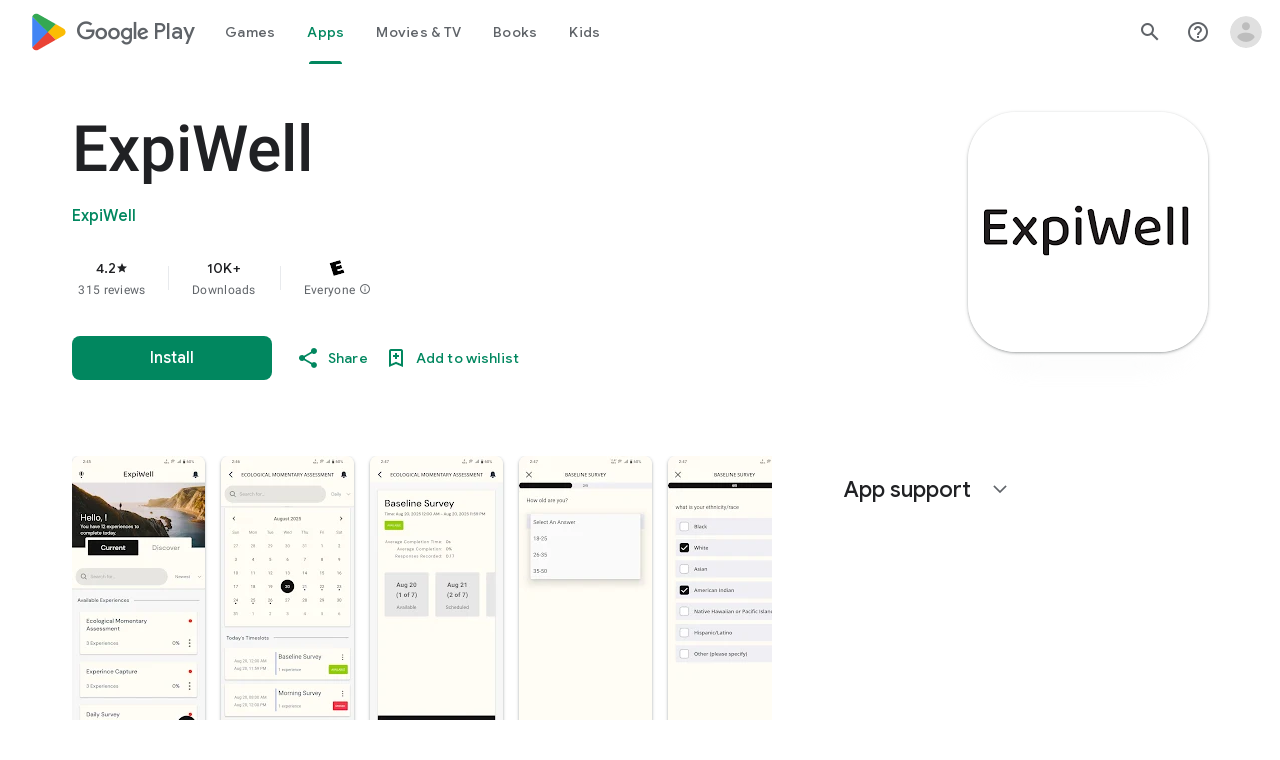

--- FILE ---
content_type: text/plain; charset=utf-8
request_url: https://play.google.com/play/log?format=json&authuser&proto_v2=true
body_size: -437
content:
["900000","1769476699993"]